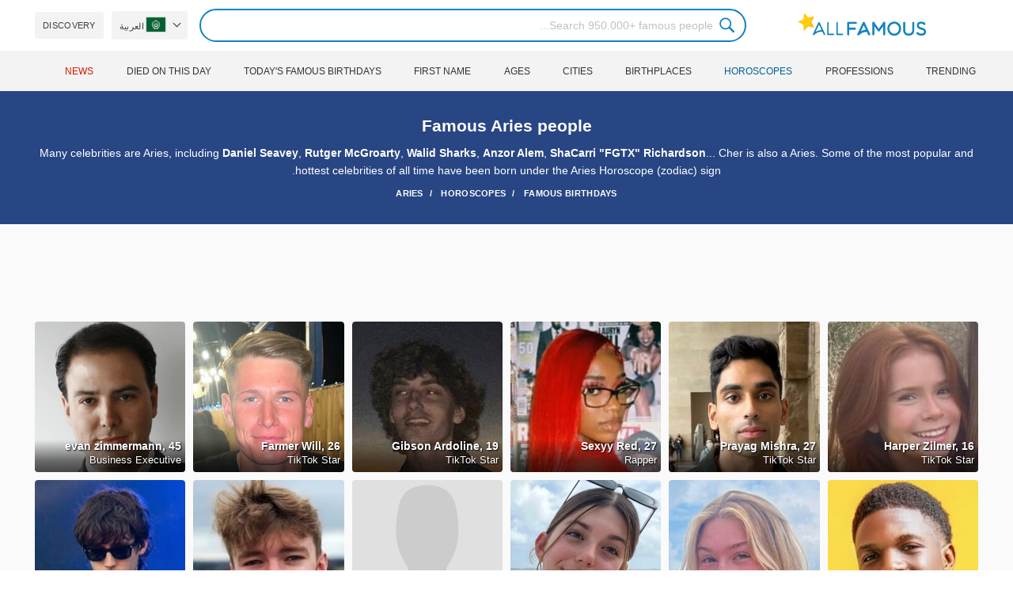

--- FILE ---
content_type: text/html; charset=UTF-8
request_url: https://allfamous.org/ar/horoscope/aries
body_size: 14567
content:

<!DOCTYPE html>
<html lang="ar">
<head>
    <meta charset="utf-8">
    <meta name="google" content="notranslate" />
    <meta name="viewport" content="width=device-width, initial-scale=1.0, minimum-scale=1.0">
    <meta name="norton-safeweb-site-verification" content="lhz7h4aky5jkxkppzyhvy0r4ilcihc8q12edytwbfm2s9gm95g6a537jnblshqx4cl29y09sxvs8xs1jbd23i3kcx2fkkcif-kc83lvivm7juj5qukoukc02vgcxh26h" />
    <title>Famous Aries people | Celebrities that are a Aries | AllFamous.org</title>
    <meta name="description" content="Many celebrities are Aries, including Hayden Summerall, Lady Gaga, Anzor Alem, Zoe Sugg, Emily Faye Miller... Cher is also a Aries. Visit All Famous for more stories, more people."/>
    <meta name="keywords" content="AllFamous.org"/>
    <meta property="og:title" content="Famous Aries people | Celebrities that are a Aries | AllFamous.org"/>
    <meta property="og:description" content="Many celebrities are Aries, including Hayden Summerall, Lady Gaga, Anzor Alem, Zoe Sugg, Emily Faye Miller... Cher is also a Aries. Visit All Famous for more stories, more people."/>
    <meta property="og:image" content="https://cdn.allfamous.org/assets/img/banner.jpg"/>
    <meta property="og:site_name" content="AllFamous.org"/>
    <meta property="og:type" content="website"/>
    <meta property="og:url" content="https://allfamous.org/ar/horoscope/aries"/>

    <meta name="twitter:title" content="Famous Aries people | Celebrities that are a Aries | AllFamous.org">
    <meta name="twitter:description" content="Many celebrities are Aries, including Hayden Summerall, Lady Gaga, Anzor Alem, Zoe Sugg, Emily Faye Miller... Cher is also a Aries. Visit All Famous for more stories, more people.">
    <meta name="twitter:site" content="AllFamous.org">
    <meta name="twitter:image" content="https://cdn.allfamous.org/assets/img/banner.jpg">
    <meta name="twitter:card" content="summary_large_image">
    <meta name="twitter:url" content="https://allfamous.org/ar/horoscope/aries">

    <link rel="canonical" href="https://allfamous.org/ar/horoscope/aries"/>
    <link rel="alternate" href="https://allfamous.org/horoscope/aries" hreflang="x-default"/>
	<link rel="alternate" href="https://allfamous.org/horoscope/aries" hreflang="en"/>
	<link rel="alternate" href="https://allfamous.org/es/horoscope/aries" hreflang="es"/>
	<link rel="alternate" href="https://allfamous.org/pt/horoscope/aries" hreflang="pt"/>
	<link rel="alternate" href="https://allfamous.org/id/horoscope/aries" hreflang="id"/>
	<link rel="alternate" href="https://allfamous.org/zh/horoscope/aries" hreflang="zh-CN"/>
	<link rel="alternate" href="https://allfamous.org/tw/horoscope/aries" hreflang="zh-TW"/>
	<link rel="alternate" href="https://allfamous.org/fr/horoscope/aries" hreflang="fr-FR"/>
	<link rel="alternate" href="https://allfamous.org/ru/horoscope/aries" hreflang="ru-RU"/>
	<link rel="alternate" href="https://allfamous.org/tr/horoscope/aries" hreflang="tr-TR"/>
	<link rel="alternate" href="https://allfamous.org/ar/horoscope/aries" hreflang="ar"/>
	<link rel="alternate" href="https://allfamous.org/ko/horoscope/aries" hreflang="ko-KR"/>
	<link rel="alternate" href="https://allfamous.org/th/horoscope/aries" hreflang="th-TH"/>
	<link rel="alternate" href="https://allfamous.org/nl/horoscope/aries" hreflang="nl"/>
	<link rel="alternate" href="https://allfamous.org/pl/horoscope/aries" hreflang="pl"/>
	<link rel="alternate" href="https://allfamous.org/de/horoscope/aries" hreflang="de-DE"/>
	<link rel="alternate" href="https://allfamous.org/ja/horoscope/aries" hreflang="ja-JP"/>
	<link rel="alternate" href="https://allfamous.org/it/horoscope/aries" hreflang="it-IT"/>
	<link rel="alternate" href="https://allfamous.org/hi/horoscope/aries" hreflang="hi"/>
	<link rel="alternate" href="https://allfamous.org/vi/horoscope/aries" hreflang="vi-VN"/>
	    <link rel="preload" as="image" href="/1.gif">
    <link rel="preload" as="image" href="/assets/svg/search.svg">
    <link rel="preload" as="style" href="/assets/css/style.min.css?v=98">
	    <link rel='preconnect' href='//cdn.allfamous.org'>
    <link rel="preconnect" href="//partner.googleadservices.com">
    <link rel="preconnect" href="//googlecm.hit.gemius.pl">
    <link rel="preconnect" href="//adservice.google.com">
    <link rel="preconnect" href="//www.googletagmanager.com">
    <link rel="preconnect" href="//googleads.g.doubleclick.net">
    <link rel="preconnect" href="//pagead2.googlesyndication.com">
    <link rel='dns-prefetch' href='//cdn.allfamous.org'>
    <link rel='stylesheet' href='/assets/css/style.min.css?v=98' type='text/css' />
    <script defer id="jquery" src="https://ajax.googleapis.com/ajax/libs/jquery/3.6.0/jquery.min.js"></script>
	    <meta name="mobile-web-app-capable" content="yes">
    <meta name="apple-mobile-web-app-capable" content="yes">
    <meta name="application-name" content="AllFamous.org">
    <meta name="apple-mobile-web-app-title" content="AllFamous.org">
    <meta name="theme-color" content="#007bc4">
    <meta name="msapplication-navbutton-color" content="#1283be">
    <meta name="apple-mobile-web-app-status-bar-style" content="black-translucent">
    <meta name="msapplication-starturl" content="/">
	<script>
    const EMPTY_IMG = "/default.svg?v=3.1";
	let hasWebP=!1;!function(){let A=new Image;A.onload=function(){hasWebP=!!(A.height>0&&A.width>0)},A.onerror=function(){hasWebP=!1},A.src="[data-uri]"}();
    function lazyImg(e){return function(){var t,n=document.querySelectorAll("."+e);function r(n){n.onload=function(){n.classList.remove(e)},n.dataset.lazybackground&&(n.style.backgroundImage="url(".concat(n.dataset.lazybackground,")")),n.getAttribute("data-src")&&(n.src=(hasWebP,n.dataset.src),"IntersectionObserver"in window&&t.unobserve(n))}if("IntersectionObserver"in window)t=new IntersectionObserver(function(e){e.forEach(function(e){e.intersectionRatio>0&&r(e.target)})},{rootMargin:"0px",threshold:.05}),n.forEach(function(e){t.observe(e)});else for(var o=0;o<n.length;o++)r(n[o])}};
    function lazyScript(c,e){var n=document.createElement("script");n.async=!0,e&&(n.onload=e),document.head.appendChild(n),n.src=c};
    function lazyAds(e){return function(n){var o,t=document.querySelectorAll("."+e);function r(n){"IntersectionObserver"in window&&o.unobserve(n),n.classList.remove(e);var t=n.id;googletag.cmd.push(function(){googletag.display(t),googletag.pubads().refresh([window.__gptslot__[t]])})}if("IntersectionObserver"in window)o=new IntersectionObserver(function(e){e.forEach(function(e){e.intersectionRatio>0&&r(e.target)})},{rootMargin:"0px",threshold:.05}),t.forEach(function(e){o.observe(e)});else for(var i=0;i<t.length;i++)r(t[i])}};
    function getCookie(n){for(var t=n+"=",e=document.cookie.split(";"),r=0;r<e.length;r++){for(var i=e[r];" "==i.charAt(0);)i=i.substring(1,i.length);if(0==i.indexOf(t))return i.substring(t.length,i.length)}return null};
    function setCookie(e,i,t,o,n){var a=e+"="+i;if(t){var r=new Date;r.setTime(r.getTime()+24*t*60*60*1e3),a+="; expires="+r.toGMTString()}a+="; path=/",o&&(a+="; domain="+o),n&&(a+="; secure"),document.cookie=a};
    function splitSlice(e,i){for(var l=[],n=0,r=e.length;n<r;n+=i)l.push(e.slice(n,i+n));return l};
	    setTimeout(function() {
	    let t,e,n,o,i,a=null,s=65,c=new Set;const r=1111;function d(t){o=performance.now();const e=t.target.closest("a");m(e)&&p(e.href,"high")}function u(t){if(performance.now()-o<r)return;if(!("closest"in t.target))return;const e=t.target.closest("a");m(e)&&(e.addEventListener("mouseout",f,{passive:!0}),i=setTimeout(()=>{p(e.href,"high"),i=void 0},s))}function l(t){const e=t.target.closest("a");m(e)&&p(e.href,"high")}function f(t){t.relatedTarget&&t.target.closest("a")==t.relatedTarget.closest("a")||i&&(clearTimeout(i),i=void 0)}function h(t){if(performance.now()-o<r)return;const e=t.target.closest("a");if(t.which>1||t.metaKey||t.ctrlKey)return;if(!e)return;e.addEventListener("click",function(t){1337!=t.detail&&t.preventDefault()},{capture:!0,passive:!1,once:!0});const n=new MouseEvent("click",{view:window,bubbles:!0,cancelable:!1,detail:1337});e.dispatchEvent(n)}function m(o){if(o&&o.href&&(!n||"instant"in o.dataset)){if(o.origin!=location.origin){if(!(e||"instant"in o.dataset)||!a)return}if(["http:","https:"].includes(o.protocol)&&("http:"!=o.protocol||"https:"!=location.protocol)&&(t||!o.search||"instant"in o.dataset)&&!(o.hash&&o.pathname+o.search==location.pathname+location.search||"noInstant"in o.dataset))return!0}}function p(t,e="auto"){if(c.has(t))return;const n=document.createElement("link");n.rel="prefetch",n.href=t,n.fetchPriority=e,n.as="document",document.head.appendChild(n),c.add(t)}!function(){if(!document.createElement("link").relList.supports("prefetch"))return;const o="instantVaryAccept"in document.body.dataset||"Shopify"in window,i=navigator.userAgent.indexOf("Chrome/");i>-1&&(a=parseInt(navigator.userAgent.substring(i+"Chrome/".length)));if(o&&a&&a<110)return;const c="instantMousedownShortcut"in document.body.dataset;t="instantAllowQueryString"in document.body.dataset,e="instantAllowExternalLinks"in document.body.dataset,n="instantWhitelist"in document.body.dataset;const r={capture:!0,passive:!0};let f=!1,v=!1,g=!1;if("instantIntensity"in document.body.dataset){const t=document.body.dataset.instantIntensity;if(t.startsWith("mousedown"))f=!0,"mousedown-only"==t&&(v=!0);else if(t.startsWith("viewport")){const e=navigator.connection&&navigator.connection.saveData,n=navigator.connection&&navigator.connection.effectiveType&&navigator.connection.effectiveType.includes("2g");e||n||("viewport"==t?document.documentElement.clientWidth*document.documentElement.clientHeight<45e4&&(g=!0):"viewport-all"==t&&(g=!0))}else{const e=parseInt(t);isNaN(e)||(s=e)}}v||document.addEventListener("touchstart",d,r);f?c||document.addEventListener("mousedown",l,r):document.addEventListener("mouseover",u,r);c&&document.addEventListener("mousedown",h,r);if(g){let t=window.requestIdleCallback;t||(t=(t=>{t()})),t(function(){const t=new IntersectionObserver(e=>{e.forEach(e=>{if(e.isIntersecting){const n=e.target;t.unobserve(n),p(n.href)}})});document.querySelectorAll("a").forEach(e=>{m(e)&&t.observe(e)})},{timeout:1500})}}();
    }, 1);
</script>

<script async src="https://pagead2.googlesyndication.com/pagead/js/adsbygoogle.js?client=ca-pub-2196988153088510" crossorigin="anonymous"></script>
<script async src="https://www.googletagmanager.com/gtag/js?id=G-RVV0T97W1V"></script>
<script>window.dataLayer = window.dataLayer || [];function gtag(){dataLayer.push(arguments);}gtag('js', new Date());gtag('config', 'G-RVV0T97W1V');</script>    <link rel="manifest" crossorigin="anonymous" href="/manifest.json?v=98">
	</head>
<body class="rtl osm ">
<img alt="allfamous.org" class="ez" width="99999" height="99999" style="pointer-events: none; position: absolute; top: 0; left: 0; width: 99vw; height: 99vh; max-width: 99vw; max-height: 99vh;" src="[data-uri]">
<div class="website-wrapper">
    <header class="whb-header whb-sticky-shadow whb-sticky-clone">
        <div class="whb-main-header">
            <div class="whb-row whb-general-header whb-flex-flex-middle">
                <div class="container">
                    <div class="whb-logo" style="text-align: center;">
                        <div class="site-logo">
                            <a href="/ar" class="fm-logo fm-main-logo" rel="home">
                                <img src="https://cdn.allfamous.org/logo.png" alt="AllFamous.org" style="width:150px;" width="150" height="26" />
                            </a>
                        </div>
                    </div>
                    <div class="whb-flex-row whb-general-header-inner">
                        <div class="whb-column whb-col-left whb-visible-lg">
                            <div class="site-logo">
								                                    <a href="/ar" class="fm-logo fm-main-logo" rel="home">
                                        <img src="https://cdn.allfamous.org/logo.png" alt="AllFamous.org" style="width: 180px;margin: 0 50px;" width="180" height="31" />
                                        <span style="display: inline-block;text-indent: -99999px;">AllFamous.org</span>
                                    </a>
								                            </div>
                        </div>
                        <div class="whb-column whb-col-center whb-visible-lg">
							<div class="fm-search-form" style="width: 100%;">
    <form role="search" method="get" class="searchform style-rounded fm-ajax-search" action="/ar/search" data-hl="ar">
        <input value="" name="q"  aria-label="Search" class="q" placeholder="Search 950.000+ famous people..." type="text" />
		        <!--<a rel="nofollow noreferrer" target="_blank" href="https://www.google.com/search?q=site:allfamous.org" class="googlesearch">Google search</a>-->
        <button type="submit" class="searchsubmit">Search</button>
    </form>
    <div class="search-results-wrapper">
        <div class="fm-scroll"><div class="fm-search-results fm-scroll-content"></div></div>
        <div class="fm-search-loader wd-fill"></div>
    </div>
</div>                        </div>
                        <div class="whb-column whb-col-right whb-visible-lg">
							<div class="drop" style="margin:0 10px">
    <button class="btn drop-btn btn-lang">
        <span class="flag flag-ae"></span> العربية    </button>
    <div class="drop-list lang-sel" style="left:0;text-align:left;direction:ltr">
		            <span onclick="setLang('en')">
                <a class="drop-item " href="/horoscope/aries"><span class="flag flag-us"></span> English</a>
            </span>
		            <span onclick="setLang('es')">
                <a class="drop-item " href="/es/horoscope/aries"><span class="flag flag-es"></span> Español</a>
            </span>
		            <span onclick="setLang('pt')">
                <a class="drop-item " href="/pt/horoscope/aries"><span class="flag flag-br"></span> Português</a>
            </span>
		            <span onclick="setLang('de')">
                <a class="drop-item " href="/de/horoscope/aries"><span class="flag flag-de"></span> Deutsch</a>
            </span>
		            <span onclick="setLang('fr')">
                <a class="drop-item " href="/fr/horoscope/aries"><span class="flag flag-fr"></span> Français</a>
            </span>
		            <span onclick="setLang('ru')">
                <a class="drop-item " href="/ru/horoscope/aries"><span class="flag flag-ru"></span> Pусский</a>
            </span>
		            <span onclick="setLang('it')">
                <a class="drop-item " href="/it/horoscope/aries"><span class="flag flag-it"></span> Italiano</a>
            </span>
		            <span onclick="setLang('nl')">
                <a class="drop-item " href="/nl/horoscope/aries"><span class="flag flag-nl"></span> Nederlands</a>
            </span>
		            <span onclick="setLang('da')">
                <a class="drop-item " href="/da/horoscope/aries"><span class="flag flag-dk"></span> Dansk</a>
            </span>
		            <span onclick="setLang('el')">
                <a class="drop-item " href="/el/horoscope/aries"><span class="flag flag-gr"></span> Ελληνικά</a>
            </span>
		            <span onclick="setLang('sv')">
                <a class="drop-item " href="/sv/horoscope/aries"><span class="flag flag-se"></span> Svenska</a>
            </span>
		            <span onclick="setLang('fi')">
                <a class="drop-item " href="/fi/horoscope/aries"><span class="flag flag-fi"></span> Suomi</a>
            </span>
		            <span onclick="setLang('pl')">
                <a class="drop-item " href="/pl/horoscope/aries"><span class="flag flag-pl"></span> Język</a>
            </span>
		            <span onclick="setLang('tr')">
                <a class="drop-item " href="/tr/horoscope/aries"><span class="flag flag-tr"></span> Türkçe</a>
            </span>
		            <span onclick="setLang('id')">
                <a class="drop-item " href="/id/horoscope/aries"><span class="flag flag-id"></span> Indonesia</a>
            </span>
		            <span onclick="setLang('ja')">
                <a class="drop-item " href="/ja/horoscope/aries"><span class="flag flag-jp"></span> 日本語</a>
            </span>
		            <span onclick="setLang('ko')">
                <a class="drop-item " href="/ko/horoscope/aries"><span class="flag flag-kr"></span> 한국어</a>
            </span>
		            <span onclick="setLang('zh')">
                <a class="drop-item " href="/zh/horoscope/aries"><span class="flag flag-cn"></span> 中文(简体]</a>
            </span>
		            <span onclick="setLang('tw')">
                <a class="drop-item " href="/tw/horoscope/aries"><span class="flag flag-tw"></span> 中文(繁體]</a>
            </span>
		            <span onclick="setLang('hi')">
                <a class="drop-item " href="/hi/horoscope/aries"><span class="flag flag-in"></span> हिन्दी</a>
            </span>
		            <span onclick="setLang('ar')">
                <a class="drop-item active" href="/ar/horoscope/aries"><span class="flag flag-ae"></span> العربية</a>
            </span>
		            <span onclick="setLang('th')">
                <a class="drop-item " href="/th/horoscope/aries"><span class="flag flag-th"></span> ภาษาไทย</a>
            </span>
		            <span onclick="setLang('vi')">
                <a class="drop-item " href="/vi/horoscope/aries"><span class="flag flag-vn"></span> Tiếng Việt</a>
            </span>
		    </div>
</div>                            <a href="/ar/celebrity-discover" title="Discover famous people" class="btn">
                                Discovery                            </a>
                        </div>

                        <div class="whb-column whb-mobile-left whb-hidden-lg">
                            <div class="mm fm-burger-icon mobile-nav-icon whb-mobile-nav-icon wd-style-text">
                                <a href="#" aria-label="Menu">
                                    <span class="fm-burger wd-tools-icon"></span>
                                    <span class="fm-burger-label mm-text">Menu</span>
                                </a>
                            </div>
                        </div>
                        <div class="whb-column whb-mobile-center whb-hidden-lg whb-empty-column"></div>
                        <div class="whb-column whb-mobile-right whb-hidden-lg">
							<div class="fm-search-form" style="width: 100%;">
    <form role="search" method="get" class="searchform style-rounded fm-ajax-search" action="/ar/search" data-hl="ar">
        <input value="" name="q"  aria-label="Search" class="q" placeholder="Search 950.000+ famous people..." type="text" />
		        <!--<a rel="nofollow noreferrer" target="_blank" href="https://www.google.com/search?q=site:allfamous.org" class="googlesearch">Google search</a>-->
        <button type="submit" class="searchsubmit">Search</button>
    </form>
    <div class="search-results-wrapper">
        <div class="fm-scroll"><div class="fm-search-results fm-scroll-content"></div></div>
        <div class="fm-search-loader wd-fill"></div>
    </div>
</div>                        </div>
                    </div>
                </div>
            </div>
			<div style="background:#f3f3f3;" class="whb-row whb-flex-flex-middle whb-hidden-mobile">
    <div class="container">
        <div class="whb-column whb-col-center whb-visible-lg">
            <div class="main-nav fm-navigation" role="navigation">
                <ul class="menu">
					                        <li class="menu-item item-level-0 ">
                            <a href="/ar/trending">
								Trending</a>
                        </li>
					                        <li class="menu-item item-level-0 ">
                            <a href="/ar/profession">
								Professions</a>
                        </li>
					                        <li class="menu-item item-level-0 current-menu-item">
                            <a href="/ar/horoscope">
								Horoscopes</a>
                        </li>
					                        <li class="menu-item item-level-0 ">
                            <a href="/ar/birthplace">
								Birthplaces</a>
                        </li>
					                        <li class="menu-item item-level-0 ">
                            <a href="/ar/city">
								Cities</a>
                        </li>
					                        <li class="menu-item item-level-0 ">
                            <a href="/ar/age">
								Ages</a>
                        </li>
					                        <li class="menu-item item-level-0 ">
                            <a href="/ar/first-name">
								First Name</a>
                        </li>
					                        <li class="menu-item item-level-0 ">
                            <a href="/ar/todays-famous-birthdays">
								Today's Famous Birthdays</a>
                        </li>
					                        <li class="menu-item item-level-0 ">
                            <a href="/ar/celebrities-who-died-on-this-day">
								Died on this day</a>
                        </li>
					                    <li class="menu-item item-level-0">
                        <a href="https://news.allfamous.org" rel="nofollow noopener" target="_blank" style="color: #d31a00;">
							News</a>
                    </li>
                </ul>
            </div>
        </div>
    </div>
</div>        </div>
    </header>

        <div class="page-title page-title-default title-size-default scheme-light">
        <div class="container">
            <h1 class="entry-title">Famous Aries people</h1>
            <div style="margin: 5px 0;">Many celebrities are Aries, including <a href="/ar/people/daniel-seavey-19990402.html">Daniel Seavey</a>, <a href="/ar/people/rutger-mcgroarty-egah.html">Rutger McGroarty</a>, <a href="/ar/people/walid-sharks-3utc.html">Walid Sharks</a>, <a href="/ar/people/anzor-alem-p4wg.html">Anzor Alem</a>, <a href="/ar/people/shacarri-richardson-6ftl.html">ShaCarri "FGTX" Richardson</a>... Cher is also a Aries. Some of the most popular and hottest celebrities of all time have been born under the Aries Horoscope (zodiac) sign.</div>

                        <div vocab="https://schema.org/" typeof="BreadcrumbList" class="breadcrumbs">
                <span property="itemListElement" typeof="ListItem">
                    <a property="item" typeof="WebPage" href="/ar">
                        <span property="name">Famous Birthdays</span>
                    </a>
                    <meta property="position" content="1">
                </span>
                                <span property="itemListElement" typeof="ListItem">
                    <a property="item" typeof="WebPage" href="/ar/horoscope">
                        <span property="name">Horoscopes</span>
                    </a>
                    <meta property="position" content="2">
                </span>
                                <span property="itemListElement" typeof="ListItem">
                    <a property="item" typeof="WebPage" href="/ar/horoscope/aries">
                        <span property="name">Aries</span>
                    </a>
                    <meta property="position" content="3">
                </span>
            </div>
        </div>
    </div>

    <div class="container">
        <div class="row ">
            <div class="site-content col-lg-12 col-12 col-md-12" role="main">
	                            <div class="ad-box ad-box-header">
                    <div id="z_home_top_b" class="adslot lza"><div class="ad-holder"></div></div>
                </div>
                                <div class="row">
                    <div class="col-sm-12">
                        <div class="row pp elements-grid fm-spacing-10">
							<div class=" pp-item col-lg-2 col-md-3 col-sm-4 col-6" >
	    <a href="/ar/people/harper-zilmer-es6y.html" title="Harper Zilmer, 16 (TikTok Star)">
        <div class="pp-img">
            <img src="/1.gif" alt="Harper Zilmer, 16 (TikTok Star)" data-src="https://cdn.allfamous.org/people/thumbnails/harper-zilmer-es6y-allfamous.org.jpg" onerror="this.src=EMPTY_IMG;" class="lzl" width="152" height="152">
        </div>
        <div class="pp-info">
            <strong class="pp-title">Harper Zilmer, 16</strong>
            <p class="prof">TikTok Star</p>
        </div>
    </a>
</div><div class=" pp-item col-lg-2 col-md-3 col-sm-4 col-6" >
	    <a href="/ar/people/prayag-mishra-uegw.html" title="Prayag Mishra, 27 (TikTok Star)">
        <div class="pp-img">
            <img src="/1.gif" alt="Prayag Mishra, 27 (TikTok Star)" data-src="https://cdn.allfamous.org/people/headshots/prayag-mishra-uegw-allfamous.org-4.jpg" onerror="this.src=EMPTY_IMG;" class="lzl" width="152" height="152">
        </div>
        <div class="pp-info">
            <strong class="pp-title">Prayag Mishra, 27</strong>
            <p class="prof">TikTok Star</p>
        </div>
    </a>
</div><div class=" pp-item col-lg-2 col-md-3 col-sm-4 col-6" >
	    <a href="/ar/people/sexyy-red-dase.html" title="Sexyy Red, 27 (Rapper)">
        <div class="pp-img">
            <img src="/1.gif" alt="Sexyy Red, 27 (Rapper)" data-src="https://cdn.allfamous.org/people/thumbnails/sexyy-red-dase-allfamous.org.jpg" onerror="this.src=EMPTY_IMG;" class="lzl" width="152" height="152">
        </div>
        <div class="pp-info">
            <strong class="pp-title">Sexyy Red, 27</strong>
            <p class="prof">Rapper</p>
        </div>
    </a>
</div><div class=" pp-item col-lg-2 col-md-3 col-sm-4 col-6" >
	    <a href="/ar/people/gibson-ardoline-xrxw.html" title="Gibson Ardoline, 19 (TikTok Star)">
        <div class="pp-img">
            <img src="/1.gif" alt="Gibson Ardoline, 19 (TikTok Star)" data-src="https://cdn.allfamous.org/people/headshots/gibson-ardoline-xrxw-allfamous.org-1.jpg" onerror="this.src=EMPTY_IMG;" class="lzl" width="152" height="152">
        </div>
        <div class="pp-info">
            <strong class="pp-title">Gibson Ardoline, 19</strong>
            <p class="prof">TikTok Star</p>
        </div>
    </a>
</div><div class=" pp-item col-lg-2 col-md-3 col-sm-4 col-6" >
	    <a href="/ar/people/farmer-will-5aug.html" title="Farmer Will, 26 (TikTok Star)">
        <div class="pp-img">
            <img src="/1.gif" alt="Farmer Will, 26 (TikTok Star)" data-src="https://cdn.allfamous.org/people/headshots/farmer-will-5aug-allfamous.org-7.jpg" onerror="this.src=EMPTY_IMG;" class="lzl" width="152" height="152">
        </div>
        <div class="pp-info">
            <strong class="pp-title">Farmer Will, 26</strong>
            <p class="prof">TikTok Star</p>
        </div>
    </a>
</div><div class=" pp-item col-lg-2 col-md-3 col-sm-4 col-6" >
	    <a href="/ar/people/evan-zimmermann-d2to.html" title="evan zimmermann, 45 (Business Executive)">
        <div class="pp-img">
            <img src="/1.gif" alt="evan zimmermann, 45 (Business Executive)" data-src="https://cdn.allfamous.org/people/thumbnails/evan-zimmermann-d2to-allfamous.org.jpg" onerror="this.src=EMPTY_IMG;" class="lzl" width="152" height="152">
        </div>
        <div class="pp-info">
            <strong class="pp-title">evan zimmermann, 45</strong>
            <p class="prof">Business Executive</p>
        </div>
    </a>
</div><div class=" pp-item col-lg-2 col-md-3 col-sm-4 col-6" >
	    <a href="/ar/people/anzor-alem-p4wg.html" title="Anzor Alem, 24 (TV Actor)">
        <div class="pp-img">
            <img src="/1.gif" alt="Anzor Alem, 24 (TV Actor)" data-src="https://cdn.allfamous.org/people/thumbnails/anzor-alem-p4wg-allfamous.org.jpg" onerror="this.src=EMPTY_IMG;" class="lzl" width="152" height="152">
        </div>
        <div class="pp-info">
            <strong class="pp-title">Anzor Alem, 24</strong>
            <p class="prof">TV Actor</p>
        </div>
    </a>
</div><div class=" pp-item col-lg-2 col-md-3 col-sm-4 col-6" >
	    <a href="/ar/people/kenzie-yolles-bov2.html" title="Kenzie Yolles, 17 (TikTok Star)">
        <div class="pp-img">
            <img src="/1.gif" alt="Kenzie Yolles, 17 (TikTok Star)" data-src="https://cdn.allfamous.org/people/headshots/kenzie-yolles-bov2-allfamous.org-8.jpg" onerror="this.src=EMPTY_IMG;" class="lzl" width="152" height="152">
        </div>
        <div class="pp-info">
            <strong class="pp-title">Kenzie Yolles, 17</strong>
            <p class="prof">TikTok Star</p>
        </div>
    </a>
</div><div class=" pp-item col-lg-2 col-md-3 col-sm-4 col-6" >
	    <a href="/ar/people/lowkeysophie-noey.html" title="Lowkey.Sophie, 16 (YouTube Star)">
        <div class="pp-img">
            <img src="/1.gif" alt="Lowkey.Sophie, 16 (YouTube Star)" data-src="https://cdn.allfamous.org/people/headshots/lowkeysophie-noey-allfamous.org-2.jpg" onerror="this.src=EMPTY_IMG;" class="lzl" width="152" height="152">
        </div>
        <div class="pp-info">
            <strong class="pp-title">Lowkey.Sophie, 16</strong>
            <p class="prof">YouTube Star</p>
        </div>
    </a>
</div><div class=" pp-item col-lg-2 col-md-3 col-sm-4 col-6" >
	    <a href="/ar/people/juan-caruso-euqx.html" title="Juan Caruso, 26 (Movie Actor)">
        <div class="pp-img">
            <img src="/1.gif" alt="Juan Caruso, 26 (Movie Actor)" data-src="/default.svg?v=3.1" onerror="this.src=EMPTY_IMG;" class="lzl" width="152" height="152">
        </div>
        <div class="pp-info">
            <strong class="pp-title">Juan Caruso, 26</strong>
            <p class="prof">Movie Actor</p>
        </div>
    </a>
</div><div class=" pp-item col-lg-2 col-md-3 col-sm-4 col-6" >
	    <a href="/ar/people/tommyinnit-20040409.html" title="Tommyinnit, 21 (YouTube Star)">
        <div class="pp-img">
            <img src="/1.gif" alt="Tommyinnit, 21 (YouTube Star)" data-src="https://cdn.allfamous.org/people/thumbnails/tommyinnit-qbax-allfamous.org.jpg" onerror="this.src=EMPTY_IMG;" class="lzl" width="152" height="152">
        </div>
        <div class="pp-info">
            <strong class="pp-title">Tommyinnit, 21</strong>
            <p class="prof">YouTube Star</p>
        </div>
    </a>
</div><div class=" pp-item col-lg-2 col-md-3 col-sm-4 col-6" >
	    <a href="/ar/people/robert-keating-tyqf.html" title="Robert Keating, 25 (Bassist)">
        <div class="pp-img">
            <img src="/1.gif" alt="Robert Keating, 25 (Bassist)" data-src="https://cdn.allfamous.org/people/thumbnails/robert-keating-tyqf-allfamous.org.jpg" onerror="this.src=EMPTY_IMG;" class="lzl" width="152" height="152">
        </div>
        <div class="pp-info">
            <strong class="pp-title">Robert Keating, 25</strong>
            <p class="prof">Bassist</p>
        </div>
    </a>
</div>                        </div>
                    </div>
                </div>
                                            <div class="ad-box ad-box-header">
                            <div id="z_p_top_bio" class="adslot lza"><div class="ad-holder"></div></div>
                        </div>
	                				                <div class="row">
                    <div class="col-sm-12">
                        <div class="row pp elements-grid fm-spacing-10">
							<div class=" pp-item col-lg-2 col-md-3 col-sm-4 col-6" >
	    <a href="/ar/people/harrison-sullivan-7vvm.html" title="Harrison Sullivan, 24 (TikTok Star)">
        <div class="pp-img">
            <img src="/1.gif" alt="Harrison Sullivan, 24 (TikTok Star)" data-src="https://cdn.allfamous.org/people/headshots/harrison-sullivan-7vvm-allfamous.org-1.jpg" onerror="this.src=EMPTY_IMG;" class="lzl" width="152" height="152">
        </div>
        <div class="pp-info">
            <strong class="pp-title">Harrison Sullivan, 24</strong>
            <p class="prof">TikTok Star</p>
        </div>
    </a>
</div><div class=" pp-item col-lg-2 col-md-3 col-sm-4 col-6" >
	    <a href="/ar/people/cooper-may-ha5w.html" title="Cooper May, 17 (TikTok Star)">
        <div class="pp-img">
            <img src="/1.gif" alt="Cooper May, 17 (TikTok Star)" data-src="https://cdn.allfamous.org/people/thumbnails/cooper-may-ha5w-allfamous.org.jpg" onerror="this.src=EMPTY_IMG;" class="lzl" width="152" height="152">
        </div>
        <div class="pp-info">
            <strong class="pp-title">Cooper May, 17</strong>
            <p class="prof">TikTok Star</p>
        </div>
    </a>
</div><div class=" pp-item col-lg-2 col-md-3 col-sm-4 col-6" >
	    <a href="/ar/people/jacob-rott-b1tl.html" title="Jacob Rott, 25 (TikTok Star)">
        <div class="pp-img">
            <img src="/1.gif" alt="Jacob Rott, 25 (TikTok Star)" data-src="https://cdn.allfamous.org/people/headshots/jacob-rott-b1tl-allfamous.org-7.jpg" onerror="this.src=EMPTY_IMG;" class="lzl" width="152" height="152">
        </div>
        <div class="pp-info">
            <strong class="pp-title">Jacob Rott, 25</strong>
            <p class="prof">TikTok Star</p>
        </div>
    </a>
</div><div class=" pp-item col-lg-2 col-md-3 col-sm-4 col-6" >
	    <a href="/ar/people/sergio-juarez-fjul.html" title="Sergio Juarez, 21 (TikTok Star)">
        <div class="pp-img">
            <img src="/1.gif" alt="Sergio Juarez, 21 (TikTok Star)" data-src="https://cdn.allfamous.org/people/headshots/sergio-juarez-fjul-allfamous.org-3.jpg" onerror="this.src=EMPTY_IMG;" class="lzl" width="152" height="152">
        </div>
        <div class="pp-info">
            <strong class="pp-title">Sergio Juarez, 21</strong>
            <p class="prof">TikTok Star</p>
        </div>
    </a>
</div><div class=" pp-item col-lg-2 col-md-3 col-sm-4 col-6" >
	    <a href="/ar/people/djrawbase-j5my.html" title="djrawbase, 50 (TikTok Star)">
        <div class="pp-img">
            <img src="/1.gif" alt="djrawbase, 50 (TikTok Star)" data-src="https://cdn.allfamous.org/people/headshots/djrawbase-j5my-allfamous.org-1.jpg" onerror="this.src=EMPTY_IMG;" class="lzl" width="152" height="152">
        </div>
        <div class="pp-info">
            <strong class="pp-title">djrawbase, 50</strong>
            <p class="prof">TikTok Star</p>
        </div>
    </a>
</div><div class=" pp-item col-lg-2 col-md-3 col-sm-4 col-6" >
	    <a href="/ar/people/julie-schwieters-zxht.html" title="Julie Schwieters, 18 (TikTok Star)">
        <div class="pp-img">
            <img src="/1.gif" alt="Julie Schwieters, 18 (TikTok Star)" data-src="https://cdn.allfamous.org/people/thumbnails/julie-schwieters-zxht-allfamous.org.jpg" onerror="this.src=EMPTY_IMG;" class="lzl" width="152" height="152">
        </div>
        <div class="pp-info">
            <strong class="pp-title">Julie Schwieters, 18</strong>
            <p class="prof">TikTok Star</p>
        </div>
    </a>
</div><div class=" pp-item col-lg-2 col-md-3 col-sm-4 col-6" >
	    <a href="/ar/people/emily-faye-miller-gezg.html" title="Emily Faye Miller, 31 (Model)">
        <div class="pp-img">
            <img src="/1.gif" alt="Emily Faye Miller, 31 (Model)" data-src="https://cdn.allfamous.org/people/headshots/emily-faye-miller-gezg-1631382908069-allfamous.org.jpg" onerror="this.src=EMPTY_IMG;" class="lzl" width="152" height="152">
        </div>
        <div class="pp-info">
            <strong class="pp-title">Emily Faye Miller, 31</strong>
            <p class="prof">Model</p>
        </div>
    </a>
</div><div class=" pp-item col-lg-2 col-md-3 col-sm-4 col-6" >
	    <a href="/ar/people/jordan-davis-y7w2.html" title="Jordan Davis, 37 (Country Singer)">
        <div class="pp-img">
            <img src="/1.gif" alt="Jordan Davis, 37 (Country Singer)" data-src="https://cdn.allfamous.org/people/thumbnails/jordan-davis-y7w2-allfamous.org.jpg" onerror="this.src=EMPTY_IMG;" class="lzl" width="152" height="152">
        </div>
        <div class="pp-info">
            <strong class="pp-title">Jordan Davis, 37</strong>
            <p class="prof">Country Singer</p>
        </div>
    </a>
</div><div class=" pp-item col-lg-2 col-md-3 col-sm-4 col-6" >
	    <a href="/ar/people/walid-sharks-3utc.html" title="Walid Sharks, 21 (TikTok Star)">
        <div class="pp-img">
            <img src="/1.gif" alt="Walid Sharks, 21 (TikTok Star)" data-src="https://cdn.allfamous.org/people/headshots/walid-sharks-3utc-allfamous.org-8.jpg" onerror="this.src=EMPTY_IMG;" class="lzl" width="152" height="152">
        </div>
        <div class="pp-info">
            <strong class="pp-title">Walid Sharks, 21</strong>
            <p class="prof">TikTok Star</p>
        </div>
    </a>
</div><div class=" pp-item col-lg-2 col-md-3 col-sm-4 col-6" >
	    <a href="/ar/people/mae-stephens-cbfb.html" title="Mae Stephens, 22 (Pop Singer)">
        <div class="pp-img">
            <img src="/1.gif" alt="Mae Stephens, 22 (Pop Singer)" data-src="/default.svg?v=3.1" onerror="this.src=EMPTY_IMG;" class="lzl" width="152" height="152">
        </div>
        <div class="pp-info">
            <strong class="pp-title">Mae Stephens, 22</strong>
            <p class="prof">Pop Singer</p>
        </div>
    </a>
</div><div class=" pp-item col-lg-2 col-md-3 col-sm-4 col-6" >
	    <a href="/ar/people/drishti-patel-xjcz.html" title="Drishti Patel, 30 (Instagram Star)">
        <div class="pp-img">
            <img src="/1.gif" alt="Drishti Patel, 30 (Instagram Star)" data-src="/default.svg?v=3.1" onerror="this.src=EMPTY_IMG;" class="lzl" width="152" height="152">
        </div>
        <div class="pp-info">
            <strong class="pp-title">Drishti Patel, 30</strong>
            <p class="prof">Instagram Star</p>
        </div>
    </a>
</div><div class=" pp-item col-lg-2 col-md-3 col-sm-4 col-6" >
	    <a href="/ar/people/rutger-mcgroarty-egah.html" title="Rutger McGroarty, 21 (Hockey Player)">
        <div class="pp-img">
            <img src="/1.gif" alt="Rutger McGroarty, 21 (Hockey Player)" data-src="/default.svg?v=3.1" onerror="this.src=EMPTY_IMG;" class="lzl" width="152" height="152">
        </div>
        <div class="pp-info">
            <strong class="pp-title">Rutger McGroarty, 21</strong>
            <p class="prof">Hockey Player</p>
        </div>
    </a>
</div>                        </div>
                    </div>
                </div>
                                            <div class="ad-box ad-box-header">
                            <div id="z_p_mid_bio" class="adslot lza"><div class="ad-holder"></div></div>
                        </div>
									                <div class="row">
                    <div class="col-sm-12">
                        <div class="row pp elements-grid fm-spacing-10">
							<div class=" pp-item col-lg-2 col-md-3 col-sm-4 col-6" >
	    <a href="/ar/people/shacarri-richardson-6ftl.html" title="ShaCarri "FGTX" Richardson, 25 (Runner)">
        <div class="pp-img">
            <img src="/1.gif" alt="ShaCarri "FGTX" Richardson, 25 (Runner)" data-src="https://cdn.allfamous.org/people/headshots/shacarri-richardson-6ftl-1626253566320-allfamous.org.jpg" onerror="this.src=EMPTY_IMG;" class="lzl" width="152" height="152">
        </div>
        <div class="pp-info">
            <strong class="pp-title">ShaCarri "FGTX" Richardson, 25</strong>
            <p class="prof">Runner</p>
        </div>
    </a>
</div><div class=" pp-item col-lg-2 col-md-3 col-sm-4 col-6" >
	    <a href="/ar/people/txunamy-20090323.html" title="Txunamy, 16 (Instagram Star)">
        <div class="pp-img">
            <img src="/1.gif" alt="Txunamy, 16 (Instagram Star)" data-src="https://cdn.allfamous.org/people/headshots/txunamy-rgqf-allfamous.org-9.jpg" onerror="this.src=EMPTY_IMG;" class="lzl" width="152" height="152">
        </div>
        <div class="pp-info">
            <strong class="pp-title">Txunamy, 16</strong>
            <p class="prof">Instagram Star</p>
        </div>
    </a>
</div><div class=" pp-item col-lg-2 col-md-3 col-sm-4 col-6" >
	    <a href="/ar/people/gavin-magnus-20070326.html" title="Gavin Magnus, 18 (Pop Singer)">
        <div class="pp-img">
            <img src="/1.gif" alt="Gavin Magnus, 18 (Pop Singer)" data-src="https://cdn.allfamous.org/people/headshots/gavin-magnus-gvjp-allfamous.org-4.jpg" onerror="this.src=EMPTY_IMG;" class="lzl" width="152" height="152">
        </div>
        <div class="pp-info">
            <strong class="pp-title">Gavin Magnus, 18</strong>
            <p class="prof">Pop Singer</p>
        </div>
    </a>
</div><div class=" pp-item col-lg-2 col-md-3 col-sm-4 col-6" >
	    <a href="/ar/people/emma-watson-19900415.html" title="Emma Watson, 35 (Movie Actress)">
        <div class="pp-img">
            <img src="/1.gif" alt="Emma Watson, 35 (Movie Actress)" data-src="https://cdn.allfamous.org/people/headshots/emma-watson-fwei-allfamous.org-6.jpg" onerror="this.src=EMPTY_IMG;" class="lzl" width="152" height="152">
        </div>
        <div class="pp-info">
            <strong class="pp-title">Emma Watson, 35</strong>
            <p class="prof">Movie Actress</p>
        </div>
    </a>
</div><div class=" pp-item col-lg-2 col-md-3 col-sm-4 col-6" >
	    <a href="/ar/people/loren-gray-20020419.html" title="Loren Gray, 23 (Pop Singer)">
        <div class="pp-img">
            <img src="/1.gif" alt="Loren Gray, 23 (Pop Singer)" data-src="https://cdn.allfamous.org/people/headshots/loren-gray-7jfk-allfamous.org-2.jpg" onerror="this.src=EMPTY_IMG;" class="lzl" width="152" height="152">
        </div>
        <div class="pp-info">
            <strong class="pp-title">Loren Gray, 23</strong>
            <p class="prof">Pop Singer</p>
        </div>
    </a>
</div><div class=" pp-item col-lg-2 col-md-3 col-sm-4 col-6" >
	    <a href="/ar/people/skai-jackson-20020408.html" title="Skai Jackson, 23 (TV Actress)">
        <div class="pp-img">
            <img src="/1.gif" alt="Skai Jackson, 23 (TV Actress)" data-src="https://cdn.allfamous.org/people/headshots/skai-jackson-rocz-allfamous.org-4.jpg" onerror="this.src=EMPTY_IMG;" class="lzl" width="152" height="152">
        </div>
        <div class="pp-info">
            <strong class="pp-title">Skai Jackson, 23</strong>
            <p class="prof">TV Actress</p>
        </div>
    </a>
</div><div class=" pp-item col-lg-2 col-md-3 col-sm-4 col-6" >
	    <a href="/ar/people/logan-paul-19950401.html" title="Logan Paul, 30 (YouTube Star)">
        <div class="pp-img">
            <img src="/1.gif" alt="Logan Paul, 30 (YouTube Star)" data-src="https://cdn.allfamous.org/people/thumbnails/logan-paul-hz1f-allfamous.org.jpg" onerror="this.src=EMPTY_IMG;" class="lzl" width="152" height="152">
        </div>
        <div class="pp-info">
            <strong class="pp-title">Logan Paul, 30</strong>
            <p class="prof">YouTube Star</p>
        </div>
    </a>
</div><div class=" pp-item col-lg-2 col-md-3 col-sm-4 col-6" >
	    <a href="/ar/people/jace-norman-20000321.html" title="Jace Norman, 25 (TV Actor)">
        <div class="pp-img">
            <img src="/1.gif" alt="Jace Norman, 25 (TV Actor)" data-src="https://cdn.allfamous.org/people/thumbnails/jace-norman-seds-allfamous.org.jpg" onerror="this.src=EMPTY_IMG;" class="lzl" width="152" height="152">
        </div>
        <div class="pp-info">
            <strong class="pp-title">Jace Norman, 25</strong>
            <p class="prof">TV Actor</p>
        </div>
    </a>
</div><div class=" pp-item col-lg-2 col-md-3 col-sm-4 col-6" >
	    <a href="/ar/people/hayden-summerall-20050404.html" title="Hayden Summerall, 20 (Pop Singer)">
        <div class="pp-img">
            <img src="/1.gif" alt="Hayden Summerall, 20 (Pop Singer)" data-src="https://cdn.allfamous.org/people/thumbnails/hayden-summerall-myrv-allfamous.org.jpg" onerror="this.src=EMPTY_IMG;" class="lzl" width="152" height="152">
        </div>
        <div class="pp-info">
            <strong class="pp-title">Hayden Summerall, 20</strong>
            <p class="prof">Pop Singer</p>
        </div>
    </a>
</div><div class=" pp-item col-lg-2 col-md-3 col-sm-4 col-6" >
	    <a href="/ar/people/liza-koshy-19960331.html" title="Liza Koshy, 29 (YouTube Star)">
        <div class="pp-img">
            <img src="/1.gif" alt="Liza Koshy, 29 (YouTube Star)" data-src="https://cdn.allfamous.org/people/headshots/liza-koshy-blex-allfamous.org-8.jpg" onerror="this.src=EMPTY_IMG;" class="lzl" width="152" height="152">
        </div>
        <div class="pp-info">
            <strong class="pp-title">Liza Koshy, 29</strong>
            <p class="prof">YouTube Star</p>
        </div>
    </a>
</div><div class=" pp-item col-lg-2 col-md-3 col-sm-4 col-6" >
	    <a href="/ar/people/cj-so-cool-19890329.html" title="CJ So Cool, 36 (YouTube Star)">
        <div class="pp-img">
            <img src="/1.gif" alt="CJ So Cool, 36 (YouTube Star)" data-src="https://cdn.allfamous.org/people/headshots/cj-so-cool-9emv-allfamous.org-2.jpg" onerror="this.src=EMPTY_IMG;" class="lzl" width="152" height="152">
        </div>
        <div class="pp-info">
            <strong class="pp-title">CJ So Cool, 36</strong>
            <p class="prof">YouTube Star</p>
        </div>
    </a>
</div><div class=" pp-item col-lg-2 col-md-3 col-sm-4 col-6" >
	    <a href="/ar/people/peyton-list-19980406.html" title="Peyton Roi List, 27 (TV Actress)">
        <div class="pp-img">
            <img src="/1.gif" alt="Peyton Roi List, 27 (TV Actress)" data-src="https://cdn.allfamous.org/people/headshots/peyton-list-eeue-allfamous.org-4.jpg" onerror="this.src=EMPTY_IMG;" class="lzl" width="152" height="152">
        </div>
        <div class="pp-info">
            <strong class="pp-title">Peyton Roi List, 27</strong>
            <p class="prof">TV Actress</p>
        </div>
    </a>
</div>                        </div>
                    </div>
                </div>
                                            <div class="ad-box ad-box-header">
                            <div id="z_p_bot_bio" class="adslot lza"><div class="ad-holder"></div></div>
                        </div>
									                <div class="row">
                    <div class="col-sm-12">
                        <div class="row pp elements-grid fm-spacing-10">
							<div class=" pp-item col-lg-2 col-md-3 col-sm-4 col-6" >
	    <a href="/ar/people/karinaomg-20070323.html" title="KarinaOMG, 18 (YouTube Star)">
        <div class="pp-img">
            <img src="/1.gif" alt="KarinaOMG, 18 (YouTube Star)" data-src="https://cdn.allfamous.org/people/headshots/karinaomg-bjlr-allfamous.org-5.jpg" onerror="this.src=EMPTY_IMG;" class="lzl" width="152" height="152">
        </div>
        <div class="pp-info">
            <strong class="pp-title">KarinaOMG, 18</strong>
            <p class="prof">YouTube Star</p>
        </div>
    </a>
</div><div class=" pp-item col-lg-2 col-md-3 col-sm-4 col-6" >
	    <a href="/ar/people/lil-nas-x-19990409.html" title="Lil Nas X, 26 (Rapper)">
        <div class="pp-img">
            <img src="/1.gif" alt="Lil Nas X, 26 (Rapper)" data-src="https://cdn.allfamous.org/people/headshots/lil-nas-x-69sa-allfamous.org-2.jpg" onerror="this.src=EMPTY_IMG;" class="lzl" width="152" height="152">
        </div>
        <div class="pp-info">
            <strong class="pp-title">Lil Nas X, 26</strong>
            <p class="prof">Rapper</p>
        </div>
    </a>
</div><div class=" pp-item col-lg-2 col-md-3 col-sm-4 col-6" >
	    <a href="/ar/people/lady-gaga-19860328.html" title="Lady Gaga, 39 (Pop Singer)">
        <div class="pp-img">
            <img src="/1.gif" alt="Lady Gaga, 39 (Pop Singer)" data-src="https://cdn.allfamous.org/people/headshots/lady-gaga-b8uf-allfamous.org-5.jpg" onerror="this.src=EMPTY_IMG;" class="lzl" width="152" height="152">
        </div>
        <div class="pp-info">
            <strong class="pp-title">Lady Gaga, 39</strong>
            <p class="prof">Pop Singer</p>
        </div>
    </a>
</div><div class=" pp-item col-lg-2 col-md-3 col-sm-4 col-6" >
	    <a href="/ar/people/ondreaz-lopez-19970404.html" title="Ondreaz Lopez, 28 (TikTok Star)">
        <div class="pp-img">
            <img src="/1.gif" alt="Ondreaz Lopez, 28 (TikTok Star)" data-src="https://cdn.allfamous.org/people/thumbnails/ondreaz-lopez-fmig-allfamous.org.jpg" onerror="this.src=EMPTY_IMG;" class="lzl" width="152" height="152">
        </div>
        <div class="pp-info">
            <strong class="pp-title">Ondreaz Lopez, 28</strong>
            <p class="prof">TikTok Star</p>
        </div>
    </a>
</div><div class=" pp-item col-lg-2 col-md-3 col-sm-4 col-6" >
	    <a href="/ar/people/sebastian-moy-20030411.html" title="Sebastian Moy, 22 (Instagram Star)">
        <div class="pp-img">
            <img src="/1.gif" alt="Sebastian Moy, 22 (Instagram Star)" data-src="https://cdn.allfamous.org/people/headshots/sebastian-moy-zmqj-allfamous.org-8.jpg" onerror="this.src=EMPTY_IMG;" class="lzl" width="152" height="152">
        </div>
        <div class="pp-info">
            <strong class="pp-title">Sebastian Moy, 22</strong>
            <p class="prof">Instagram Star</p>
        </div>
    </a>
</div><div class=" pp-item col-lg-2 col-md-3 col-sm-4 col-6" >
	    <a href="/ar/people/halia-beamer-20050404.html" title="Hali'a Beamer, 20 (TikTok Star)">
        <div class="pp-img">
            <img src="/1.gif" alt="Hali'a Beamer, 20 (TikTok Star)" data-src="https://cdn.allfamous.org/people/headshots/halia-beamer-msuo-allfamous.org-3.jpg" onerror="this.src=EMPTY_IMG;" class="lzl" width="152" height="152">
        </div>
        <div class="pp-info">
            <strong class="pp-title">Hali'a Beamer, 20</strong>
            <p class="prof">TikTok Star</p>
        </div>
    </a>
</div><div class=" pp-item col-lg-2 col-md-3 col-sm-4 col-6" >
	    <a href="/ar/people/tessa-brooks-19990405.html" title="Tessa Brooks, 26 (YouTube Star)">
        <div class="pp-img">
            <img src="/1.gif" alt="Tessa Brooks, 26 (YouTube Star)" data-src="https://cdn.allfamous.org/people/headshots/tessa-brooks-h3o7-allfamous.org-3.jpg" onerror="this.src=EMPTY_IMG;" class="lzl" width="152" height="152">
        </div>
        <div class="pp-info">
            <strong class="pp-title">Tessa Brooks, 26</strong>
            <p class="prof">YouTube Star</p>
        </div>
    </a>
</div><div class=" pp-item col-lg-2 col-md-3 col-sm-4 col-6" >
	    <a href="/ar/people/zoe-sugg-19900328.html" title="Zoe Sugg, 35 (YouTube Star)">
        <div class="pp-img">
            <img src="/1.gif" alt="Zoe Sugg, 35 (YouTube Star)" data-src="https://cdn.allfamous.org/people/headshots/zoe-sugg-jhnk-allfamous.org-1.jpg" onerror="this.src=EMPTY_IMG;" class="lzl" width="152" height="152">
        </div>
        <div class="pp-info">
            <strong class="pp-title">Zoe Sugg, 35</strong>
            <p class="prof">YouTube Star</p>
        </div>
    </a>
</div><div class=" pp-item col-lg-2 col-md-3 col-sm-4 col-6" >
	    <a href="/ar/people/kourtney-kardashian-19790418.html" title="Kourtney Kardashian, 46 (Reality Star)">
        <div class="pp-img">
            <img src="/1.gif" alt="Kourtney Kardashian, 46 (Reality Star)" data-src="https://cdn.allfamous.org/people/thumbnails/kourtney-kardashian-ro4j-allfamous.org.jpg" onerror="this.src=EMPTY_IMG;" class="lzl" width="152" height="152">
        </div>
        <div class="pp-info">
            <strong class="pp-title">Kourtney Kardashian, 46</strong>
            <p class="prof">Reality Star</p>
        </div>
    </a>
</div><div class=" pp-item col-lg-2 col-md-3 col-sm-4 col-6" >
	    <a href="/ar/people/alex-wassabi-19900328.html" title="Alex Wassabi, 35 (YouTube Star)">
        <div class="pp-img">
            <img src="/1.gif" alt="Alex Wassabi, 35 (YouTube Star)" data-src="https://cdn.allfamous.org/people/thumbnails/alex-wassabi-igcj-allfamous.org.jpg" onerror="this.src=EMPTY_IMG;" class="lzl" width="152" height="152">
        </div>
        <div class="pp-info">
            <strong class="pp-title">Alex Wassabi, 35</strong>
            <p class="prof">YouTube Star</p>
        </div>
    </a>
</div><div class=" pp-item col-lg-2 col-md-3 col-sm-4 col-6" >
	    <a href="/ar/people/daniel-seavey-19990402.html" title="Daniel Seavey, 26 (Pop Singer)">
        <div class="pp-img">
            <img src="/1.gif" alt="Daniel Seavey, 26 (Pop Singer)" data-src="https://cdn.allfamous.org/people/headshots/daniel-seavey-wt4p-allfamous.org-9.jpg" onerror="this.src=EMPTY_IMG;" class="lzl" width="152" height="152">
        </div>
        <div class="pp-info">
            <strong class="pp-title">Daniel Seavey, 26</strong>
            <p class="prof">Pop Singer</p>
        </div>
    </a>
</div><div class=" pp-item col-lg-2 col-md-3 col-sm-4 col-6" >
	    <a href="/ar/people/kelianne-stankus-19960329.html" title="Kelianne Stankus, 29 (Gymnast)">
        <div class="pp-img">
            <img src="/1.gif" alt="Kelianne Stankus, 29 (Gymnast)" data-src="https://cdn.allfamous.org/people/headshots/kelianne-stankus-ztgt-allfamous.org-7.jpg" onerror="this.src=EMPTY_IMG;" class="lzl" width="152" height="152">
        </div>
        <div class="pp-info">
            <strong class="pp-title">Kelianne Stankus, 29</strong>
            <p class="prof">Gymnast</p>
        </div>
    </a>
</div>                        </div>
                    </div>
                </div>
                    				
                <div class="ad-box ad-box-header">
                    <div id="z_home_top_h" class="adslot lza"><div class="ad-holder"></div></div>
                </div>

                <div class="text-center" style="margin-top: 15px">
					                        <a href="/ar/horoscope/aries?p=2" title="View more Aries"
                           class="btn btn-primary btn-round btn-large view-more" data-instant>View more</a>
					                </div>
            </div>
        </div>
    </div>

    <footer class="footer-container scheme-light">
        <div class="container main-footer">
            <aside class="footer-sidebar row">
                <div class="footer-column col-12 text-center ">
					                        <a style="margin: 3px 0;display: inline-block;" rel="nofollow" href="/ar/about">About Us</a> |
					                        <a style="margin: 3px 0;display: inline-block;" rel="nofollow" href="/ar/term">Term of Use</a> |
					                        <a style="margin: 3px 0;display: inline-block;" rel="nofollow" href="/ar/privacy-policy">Privacy Policy</a> |
					                        <a style="margin: 3px 0;display: inline-block;" rel="nofollow" href="/ar/dmca">DMCA Disclaimer</a> |
					                        <a style="margin: 3px 0;display: inline-block;" rel="nofollow" href="/ar/they-talked-about-us">They Talked About Us</a> |
					                        <a style="margin: 3px 0;display: inline-block;" rel="nofollow" href="/ar/cookies">Cookie Policy</a> |
					                    <a style="margin: 3px 0;display: inline-block;" rel="nofollow " href="mailto:contact@allfamous.org">Contact Us</a>
                    <!-- | <a href="/rss">RSS Feeds</a>-->
                </div>
                <div class="footer-column col-12 text-center ">
                    <a style="margin: 3px 0;display: inline-block;" href="/ar/most-popular" title="Who is The Most Famous Person in The World in 2026?">Top 100 Most Famous Person in the World 2026</a>

                </div>
            </aside>
        </div>
        <div class="copyrights-wrapper copyrights-two-columns">
            <div class="container">
                <div class="min-footer">
                    <div class="col-left">
                        &copy; 2026 <strong><a href="/ar">AllFamous.org</a></strong>. Today's Famous Birthdays & Celebrity Biography                    </div>
                    <div class="col-right"></div>
                </div>
            </div>
        </div>
    </footer>
</div>
<div class="fm-close-side"></div>
<div class="mobile-nav slide-from-left">
    <div style="text-align: center;">
        <div style="margin:10px;">
            <a href="/ar" class="fm-logo fm-main-logo" rel="home">
                <img src="https://cdn.allfamous.org/logo.png" alt="AllFamous.org" style="width:160px" width="160" height="38" />
                <span style="display: inline-block;text-indent: -99999px;">AllFamous.org</span>
            </a>
        </div>

        <div style="margin-left:-10px">
			<div class="drop" style="margin:0 10px">
    <button class="btn drop-btn btn-lang">
        <span class="flag flag-ae"></span> العربية    </button>
    <div class="drop-list lang-sel" style="left:0;text-align:left;direction:ltr">
		            <span onclick="setLang('en')">
                <a class="drop-item " href="/horoscope/aries"><span class="flag flag-us"></span> English</a>
            </span>
		            <span onclick="setLang('es')">
                <a class="drop-item " href="/es/horoscope/aries"><span class="flag flag-es"></span> Español</a>
            </span>
		            <span onclick="setLang('pt')">
                <a class="drop-item " href="/pt/horoscope/aries"><span class="flag flag-br"></span> Português</a>
            </span>
		            <span onclick="setLang('de')">
                <a class="drop-item " href="/de/horoscope/aries"><span class="flag flag-de"></span> Deutsch</a>
            </span>
		            <span onclick="setLang('fr')">
                <a class="drop-item " href="/fr/horoscope/aries"><span class="flag flag-fr"></span> Français</a>
            </span>
		            <span onclick="setLang('ru')">
                <a class="drop-item " href="/ru/horoscope/aries"><span class="flag flag-ru"></span> Pусский</a>
            </span>
		            <span onclick="setLang('it')">
                <a class="drop-item " href="/it/horoscope/aries"><span class="flag flag-it"></span> Italiano</a>
            </span>
		            <span onclick="setLang('nl')">
                <a class="drop-item " href="/nl/horoscope/aries"><span class="flag flag-nl"></span> Nederlands</a>
            </span>
		            <span onclick="setLang('da')">
                <a class="drop-item " href="/da/horoscope/aries"><span class="flag flag-dk"></span> Dansk</a>
            </span>
		            <span onclick="setLang('el')">
                <a class="drop-item " href="/el/horoscope/aries"><span class="flag flag-gr"></span> Ελληνικά</a>
            </span>
		            <span onclick="setLang('sv')">
                <a class="drop-item " href="/sv/horoscope/aries"><span class="flag flag-se"></span> Svenska</a>
            </span>
		            <span onclick="setLang('fi')">
                <a class="drop-item " href="/fi/horoscope/aries"><span class="flag flag-fi"></span> Suomi</a>
            </span>
		            <span onclick="setLang('pl')">
                <a class="drop-item " href="/pl/horoscope/aries"><span class="flag flag-pl"></span> Język</a>
            </span>
		            <span onclick="setLang('tr')">
                <a class="drop-item " href="/tr/horoscope/aries"><span class="flag flag-tr"></span> Türkçe</a>
            </span>
		            <span onclick="setLang('id')">
                <a class="drop-item " href="/id/horoscope/aries"><span class="flag flag-id"></span> Indonesia</a>
            </span>
		            <span onclick="setLang('ja')">
                <a class="drop-item " href="/ja/horoscope/aries"><span class="flag flag-jp"></span> 日本語</a>
            </span>
		            <span onclick="setLang('ko')">
                <a class="drop-item " href="/ko/horoscope/aries"><span class="flag flag-kr"></span> 한국어</a>
            </span>
		            <span onclick="setLang('zh')">
                <a class="drop-item " href="/zh/horoscope/aries"><span class="flag flag-cn"></span> 中文(简体]</a>
            </span>
		            <span onclick="setLang('tw')">
                <a class="drop-item " href="/tw/horoscope/aries"><span class="flag flag-tw"></span> 中文(繁體]</a>
            </span>
		            <span onclick="setLang('hi')">
                <a class="drop-item " href="/hi/horoscope/aries"><span class="flag flag-in"></span> हिन्दी</a>
            </span>
		            <span onclick="setLang('ar')">
                <a class="drop-item active" href="/ar/horoscope/aries"><span class="flag flag-ae"></span> العربية</a>
            </span>
		            <span onclick="setLang('th')">
                <a class="drop-item " href="/th/horoscope/aries"><span class="flag flag-th"></span> ภาษาไทย</a>
            </span>
		            <span onclick="setLang('vi')">
                <a class="drop-item " href="/vi/horoscope/aries"><span class="flag flag-vn"></span> Tiếng Việt</a>
            </span>
		    </div>
</div>
            <a style="margin-left:10px" href="/ar/celebrity-discover" title="Discover famous people" class="btn">
                <i class="fa fa-search"></i> Discovery            </a>
        </div>
    </div>
    <div class="mobile-pages-menu active" style="margin: 10px 0">
        <ul id="menu-mobile-navigation" class="site-mobile-menu">
            <li class="menu-item item-level-0">
                <a style="border-top: 1px solid rgba(129,129,129,.2)" href="/ar">Home</a>
            </li>
			                <li class="menu-item item-level-0 ">
                    <a href="/ar/trending">Trending</a>
                </li>
			                <li class="menu-item item-level-0 ">
                    <a href="/ar/profession">Professions</a>
                </li>
			                <li class="menu-item item-level-0 current-menu-item">
                    <a href="/ar/horoscope">Horoscopes</a>
                </li>
			                <li class="menu-item item-level-0 ">
                    <a href="/ar/birthplace">Birthplaces</a>
                </li>
			                <li class="menu-item item-level-0 ">
                    <a href="/ar/city">Cities</a>
                </li>
			                <li class="menu-item item-level-0 ">
                    <a href="/ar/age">Ages</a>
                </li>
			                <li class="menu-item item-level-0 ">
                    <a href="/ar/first-name">First Name</a>
                </li>
			                <li class="menu-item item-level-0 ">
                    <a href="/ar/todays-famous-birthdays">Today's Famous Birthdays</a>
                </li>
			                <li class="menu-item item-level-0 ">
                    <a href="/ar/celebrities-who-died-on-this-day">Died on this day</a>
                </li>
			            <li class="menu-item item-level-0">
                <a href="https://news.allfamous.org" rel="nofollow noopener" target="_blank" style="color: #e6250a;">
                    News</a>
            </li>
        </ul>
    </div>
</div><script>
    document.addEventListener("DOMContentLoaded",lazyImg("lzl"));
    document.getElementById('jquery').addEventListener('load', function () {
        !function(e){"use strict";"function"==typeof define&&define.amd?define(["jquery"],e):e("object"==typeof exports&&"function"==typeof require?require("jquery"):jQuery)}(function(e){"use strict";function t(n,o){var i=this;i.element=n,i.el=e(n),i.suggestions=[],i.badQueries=[],i.selectedIndex=-1,i.currentValue=i.element.value,i.timeoutId=null,i.cachedResponse={},i.onChangeTimeout=null,i.onChange=null,i.isLocal=!1,i.suggestionsContainer=null,i.noSuggestionsContainer=null,i.options=e.extend(!0,{},t.defaults,o),i.classes={selected:"autocomplete-selected",suggestion:"autocomplete-suggestion"},i.hint=null,i.hintValue="",i.selection=null,i.initialize(),i.setOptions(o)}var n={escapeRegExChars:function(e){return e.replace(/[|\\{}()[\]^$+*?.]/g,"\\$&")},createNode:function(e){var t=document.createElement("div");return t.className=e,t.style.position="absolute",t.style.display="none",t}},o=27,i=9,s=13,a=38,u=39,r=40,l=e.noop;t.utils=n,e.Autocomplete=t,t.defaults={ajaxSettings:{},autoSelectFirst:!1,appendTo:"body",serviceUrl:null,lookup:null,onSelect:null,width:"auto",minChars:1,maxHeight:300,deferRequestBy:0,params:{},formatResult:function(e,t){if(!t)return e.value;var o="("+n.escapeRegExChars(t)+")";return e.value.replace(new RegExp(o,"gi"),"<strong>$1</strong>").replace(/&/g,"&amp;").replace(/</g,"&lt;").replace(/>/g,"&gt;").replace(/"/g,"&quot;").replace(/&lt;(\/?strong)&gt;/g,"<$1>")},formatGroup:function(e,t){return'<div class="autocomplete-group">'+t+"</div>"},delimiter:null,zIndex:9999,type:"GET",noCache:!1,onSearchStart:l,onSearchComplete:l,onSearchError:l,preserveInput:!1,containerClass:"autocomplete-suggestions",tabDisabled:!1,dataType:"text",currentRequest:null,triggerSelectOnValidInput:!0,preventBadQueries:!0,lookupFilter:function(e,t,n){return-1!==e.value.toLowerCase().indexOf(n)},paramName:"query",transformResult:function(t){return"string"==typeof t?e.parseJSON(t):t},showNoSuggestionNotice:!1,noSuggestionNotice:"No results",orientation:"bottom",forceFixPosition:!1},t.prototype={initialize:function(){var n,o=this,i="."+o.classes.suggestion,s=o.classes.selected,a=o.options;o.element.setAttribute("autocomplete","off"),o.noSuggestionsContainer=e('<div class="autocomplete-no-suggestion"></div>').html(this.options.noSuggestionNotice).get(0),o.suggestionsContainer=t.utils.createNode(a.containerClass),(n=e(o.suggestionsContainer)).appendTo(a.appendTo||"body"),"auto"!==a.width&&n.css("width",a.width),n.on("mouseover.autocomplete",i,function(){o.activate(e(this).data("index"))}),n.on("mouseout.autocomplete",function(){o.selectedIndex=-1,n.children("."+s).removeClass(s)}),n.on("click.autocomplete",i,function(){o.select(e(this).data("index"))}),n.on("click.autocomplete",function(){clearTimeout(o.blurTimeoutId)}),o.fixPositionCapture=function(){o.visible&&o.fixPosition()},e(window).on("resize.autocomplete",o.fixPositionCapture),o.el.on("keydown.autocomplete",function(e){o.onKeyPress(e)}),o.el.on("keyup.autocomplete",function(e){o.onKeyUp(e)}),o.el.on("blur.autocomplete",function(){o.onBlur()}),o.el.on("focus.autocomplete",function(){o.onFocus()}),o.el.on("change.autocomplete",function(e){o.onKeyUp(e)}),o.el.on("input.autocomplete",function(e){o.onKeyUp(e)})},onFocus:function(){var e=this;e.disabled||(e.fixPosition(),e.el.val().length>=e.options.minChars&&e.onValueChange())},onBlur:function(){var t=this,n=t.options,o=t.el.val(),i=t.getQuery(o);t.blurTimeoutId=setTimeout(function(){t.hide(),t.selection&&t.currentValue!==i&&(n.onInvalidateSelection||e.noop).call(t.element)},200)},abortAjax:function(){var e=this;e.currentRequest&&(e.currentRequest.abort(),e.currentRequest=null)},setOptions:function(t){var n=this,o=e.extend({},n.options,t);n.isLocal=Array.isArray(o.lookup),n.isLocal&&(o.lookup=n.verifySuggestionsFormat(o.lookup)),o.orientation=n.validateOrientation(o.orientation,"bottom"),e(n.suggestionsContainer).css({"max-height":o.maxHeight+"px",width:o.width+"px","z-index":o.zIndex}),this.options=o},clearCache:function(){this.cachedResponse={},this.badQueries=[]},clear:function(){this.clearCache(),this.currentValue="",this.suggestions=[]},disable:function(){var e=this;e.disabled=!0,clearTimeout(e.onChangeTimeout),e.abortAjax()},enable:function(){this.disabled=!1},fixPosition:function(){var t=this,n=e(t.suggestionsContainer),o=n.parent().get(0);if(o===document.body||t.options.forceFixPosition){var i=t.options.orientation,s=n.outerHeight(),a=t.el.outerHeight(),u=t.el.offset(),r={top:u.top,left:u.left};if("auto"===i){var l=e(window).height(),c=e(window).scrollTop(),g=-c+u.top-s,d=c+l-(u.top+a+s);i=Math.max(g,d)===g?"top":"bottom"}if(r.top+="top"===i?-s:a,o!==document.body){var p,h=n.css("opacity");t.visible||n.css("opacity",0).show(),p=n.offsetParent().offset(),r.top-=p.top,r.top+=o.scrollTop,r.left-=p.left,t.visible||n.css("opacity",h).hide()}"auto"===t.options.width&&(r.width=t.el.outerWidth()+"px"),n.css(r)}},isCursorAtEnd:function(){var e,t=this.el.val().length,n=this.element.selectionStart;return"number"==typeof n?n===t:!document.selection||((e=document.selection.createRange()).moveStart("character",-t),t===e.text.length)},onKeyPress:function(e){var t=this;if(t.disabled||t.visible||e.which!==r||!t.currentValue){if(!t.disabled&&t.visible){switch(e.which){case o:t.el.val(t.currentValue),t.hide();break;case u:if(t.hint&&t.options.onHint&&t.isCursorAtEnd()){t.selectHint();break}return;case i:if(t.hint&&t.options.onHint)return void t.selectHint();if(-1===t.selectedIndex)return void t.hide();if(t.select(t.selectedIndex),!1===t.options.tabDisabled)return;break;case s:if(-1===t.selectedIndex)return void t.hide();t.select(t.selectedIndex);break;case a:t.moveUp();break;case r:t.moveDown();break;default:return}e.stopImmediatePropagation(),e.preventDefault()}}else t.suggest()},onKeyUp:function(e){var t=this;if(!t.disabled){switch(e.which){case a:case r:return}clearTimeout(t.onChangeTimeout),t.currentValue!==t.el.val()&&(t.findBestHint(),t.options.deferRequestBy>0?t.onChangeTimeout=setTimeout(function(){t.onValueChange()},t.options.deferRequestBy):t.onValueChange())}},onValueChange:function(){if(!this.ignoreValueChange){var t=this,n=t.options,o=t.el.val(),i=t.getQuery(o);return t.selection&&t.currentValue!==i&&(t.selection=null,(n.onInvalidateSelection||e.noop).call(t.element)),clearTimeout(t.onChangeTimeout),t.currentValue=o,t.selectedIndex=-1,n.triggerSelectOnValidInput&&t.isExactMatch(i)?void t.select(0):void(i.length<n.minChars?t.hide():t.getSuggestions(i))}this.ignoreValueChange=!1},isExactMatch:function(e){var t=this.suggestions;return 1===t.length&&t[0].value.toLowerCase()===e.toLowerCase()},getQuery:function(t){var n,o=this.options.delimiter;return o?(n=t.split(o),e.trim(n[n.length-1])):t},getSuggestionsLocal:function(t){var n,o=this.options,i=t.toLowerCase(),s=o.lookupFilter,a=parseInt(o.lookupLimit,10);return n={suggestions:e.grep(o.lookup,function(e){return s(e,t,i)})},a&&n.suggestions.length>a&&(n.suggestions=n.suggestions.slice(0,a)),n},getSuggestions:function(t){var n,o,i,s,a=this,u=a.options,r=u.serviceUrl;if(u.params[u.paramName]=t,!1!==u.onSearchStart.call(a.element,u.params)){if(o=u.ignoreParams?null:u.params,e.isFunction(u.lookup))return void u.lookup(t,function(e){a.suggestions=e.suggestions,a.suggest(),u.onSearchComplete.call(a.element,t,e.suggestions)});a.isLocal?n=a.getSuggestionsLocal(t):(e.isFunction(r)&&(r=r.call(a.element,t)),i=r+"?"+e.param(o||{}),n=a.cachedResponse[i]),n&&Array.isArray(n.suggestions)?(a.suggestions=n.suggestions,a.suggest(),u.onSearchComplete.call(a.element,t,n.suggestions)):a.isBadQuery(t)?u.onSearchComplete.call(a.element,t,[]):(a.abortAjax(),s={url:r,data:o,type:u.type,dataType:u.dataType},e.extend(s,u.ajaxSettings),a.currentRequest=e.ajax(s).done(function(e){var n;a.currentRequest=null,n=u.transformResult(e,t),a.processResponse(n,t,i),u.onSearchComplete.call(a.element,t,n.suggestions)}).fail(function(e,n,o){u.onSearchError.call(a.element,t,e,n,o)}))}},isBadQuery:function(e){if(!this.options.preventBadQueries)return!1;for(var t=this.badQueries,n=t.length;n--;)if(0===e.indexOf(t[n]))return!0;return!1},hide:function(){var t=this,n=e(t.suggestionsContainer);e.isFunction(t.options.onHide)&&t.visible&&t.options.onHide.call(t.element,n),t.visible=!1,t.selectedIndex=-1,clearTimeout(t.onChangeTimeout),e(t.suggestionsContainer).hide(),t.signalHint(null)},suggest:function(){if(this.suggestions.length){var t,n=this,o=n.options,i=o.groupBy,s=o.formatResult,a=n.getQuery(n.currentValue),u=n.classes.suggestion,r=n.classes.selected,l=e(n.suggestionsContainer),c=e(n.noSuggestionsContainer),g=o.beforeRender,d="",p=function(e,n){var s=e.data[i];return t===s?"":(t=s,o.formatGroup(e,t))};return o.triggerSelectOnValidInput&&n.isExactMatch(a)?void n.select(0):(e.each(n.suggestions,function(e,t){i&&(d+=p(t,0)),d+='<div class="'+u+'" data-index="'+e+'">'+s(t,a,e)+"</div>"}),this.adjustContainerWidth(),c.detach(),l.html(d),e.isFunction(g)&&g.call(n.element,l,n.suggestions),n.fixPosition(),l.show(),o.autoSelectFirst&&(n.selectedIndex=0,l.scrollTop(0),l.children("."+u).first().addClass(r)),n.visible=!0,void n.findBestHint())}this.options.showNoSuggestionNotice?this.noSuggestions():this.hide()},noSuggestions:function(){var t=this,n=t.options.beforeRender,o=e(t.suggestionsContainer),i=e(t.noSuggestionsContainer);this.adjustContainerWidth(),i.detach(),o.empty(),o.append(i),e.isFunction(n)&&n.call(t.element,o,t.suggestions),t.fixPosition(),o.show(),t.visible=!0},adjustContainerWidth:function(){var t,n=this,o=n.options,i=e(n.suggestionsContainer);"auto"===o.width?(t=n.el.outerWidth(),i.css("width",t>0?t:300)):"flex"===o.width&&i.css("width","")},findBestHint:function(){var t=this,n=t.el.val().toLowerCase(),o=null;n&&(e.each(t.suggestions,function(e,t){var i=0===t.value.toLowerCase().indexOf(n);return i&&(o=t),!i}),t.signalHint(o))},signalHint:function(t){var n="",o=this;t&&(n=o.currentValue+t.value.substr(o.currentValue.length)),o.hintValue!==n&&(o.hintValue=n,o.hint=t,(this.options.onHint||e.noop)(n))},verifySuggestionsFormat:function(t){return t.length&&"string"==typeof t[0]?e.map(t,function(e){return{value:e,data:null}}):t},validateOrientation:function(t,n){return t=e.trim(t||"").toLowerCase(),-1===e.inArray(t,["auto","bottom","top"])&&(t=n),t},processResponse:function(e,t,n){var o=this,i=o.options;e.suggestions=o.verifySuggestionsFormat(e.suggestions),i.noCache||(o.cachedResponse[n]=e,i.preventBadQueries&&!e.suggestions.length&&o.badQueries.push(t)),t===o.getQuery(o.currentValue)&&(o.suggestions=e.suggestions,o.suggest())},activate:function(t){var n,o=this,i=o.classes.selected,s=e(o.suggestionsContainer),a=s.find("."+o.classes.suggestion);return s.find("."+i).removeClass(i),o.selectedIndex=t,-1!==o.selectedIndex&&a.length>o.selectedIndex?(n=a.get(o.selectedIndex),e(n).addClass(i),n):null},selectHint:function(){var t=this,n=e.inArray(t.hint,t.suggestions);t.select(n)},select:function(e){this.hide(),this.onSelect(e)},moveUp:function(){var t=this;if(-1!==t.selectedIndex)return 0===t.selectedIndex?(e(t.suggestionsContainer).children("."+t.classes.suggestion).first().removeClass(t.classes.selected),t.selectedIndex=-1,t.ignoreValueChange=!1,t.el.val(t.currentValue),void t.findBestHint()):void t.adjustScroll(t.selectedIndex-1)},moveDown:function(){var e=this;e.selectedIndex!==e.suggestions.length-1&&e.adjustScroll(e.selectedIndex+1)},adjustScroll:function(t){var n=this,o=n.activate(t);if(o){var i,s,a,u=e(o).outerHeight();i=o.offsetTop,a=(s=e(n.suggestionsContainer).scrollTop())+n.options.maxHeight-u,i<s?e(n.suggestionsContainer).scrollTop(i):i>a&&e(n.suggestionsContainer).scrollTop(i-n.options.maxHeight+u),n.options.preserveInput||(n.ignoreValueChange=!0,n.el.val(n.getValue(n.suggestions[t].value))),n.signalHint(null)}},onSelect:function(t){var n=this,o=n.options.onSelect,i=n.suggestions[t];n.currentValue=n.getValue(i.value),n.currentValue===n.el.val()||n.options.preserveInput||n.el.val(n.currentValue),n.signalHint(null),n.suggestions=[],n.selection=i,e.isFunction(o)&&o.call(n.element,i)},getValue:function(e){var t,n,o=this.options.delimiter;return o?1===(n=(t=this.currentValue).split(o)).length?e:t.substr(0,t.length-n[n.length-1].length)+e:e},dispose:function(){var t=this;t.el.off(".autocomplete").removeData("autocomplete"),e(window).off("resize.autocomplete",t.fixPositionCapture),e(t.suggestionsContainer).remove()}},e.fn.devbridgeAutocomplete=function(n,o){var i="autocomplete";return arguments.length?this.each(function(){var s=e(this),a=s.data(i);"string"==typeof n?a&&"function"==typeof a[n]&&a[n](o):(a&&a.dispose&&a.dispose(),a=new t(this,n),s.data(i,a))}):this.first().data(i)},e.fn.autocomplete||(e.fn.autocomplete=e.fn.devbridgeAutocomplete)});
        lazyScript("/assets/js/functions.min.js?v=98");

        $(".drop").click(function(){
            $(this).find(".drop-list").slideToggle("fast");
        });
        $(document).on("click", function(event){
            let check = $(".drop");
            if(check !== event.target && !check.has(event.target).length){
                $(".drop-list").slideUp("fast");
            }
        });

    });

    function changeLang(l,h){l||(l="ar"),l&&setCookie("_allfamous_hl",l,365),"/ar/horoscope/aries"!=h&&(window.location.href=h)}
    function setLang(l){l||(l="ar"),l&&setCookie("_allfamous_hl",l,365)}
</script><script>
let z;
let ezt = 0;
function mm(z, k, item) {z=document.getElementById(k),z&&(z.innerHTML=item,(adsbygoogle=window.adsbygoogle||[]).push({}));}
function tt(z, items) {
function ttt(z, items){items.forEach(item => {mm(z, item.k, item.v)})}
document.addEventListener("scroll", function(){
if(ezt === 0){ezt = 1, ttt(z, items), document.removeEventListener("scroll", function(){console.log('scroll'), ttt});}
})
document.addEventListener("mousemove", function(){
if(ezt === 0){ezt = 1, ttt(z, items), document.removeEventListener("mousemove", function(){console.log('mousemove'), ttt});}
})
}
let azdz = [];
mm(z, "z_p_header", `<ins data-ad-client="ca-pub-2196988153088510" data-ad-slot="6813471422" data-ad-format="horizontal" data-full-width-responsive="true" class="adsbygoogle" style="display:inline-block;width:100%;height:250px;margin:0 auto;"></ins>`)
mm(z, "z_p_top_bio", `<ins data-ad-client="ca-pub-2196988153088510" data-ad-slot="3053722878" data-ad-format="horizontal" data-full-width-responsive="true" class="adsbygoogle" style="display:inline-block;width:100%;height:250px;margin:0 auto;"></ins>`)
azdz.push({'k' : "z_p_mid_bio",'v' : `<ins data-ad-client="ca-pub-2196988153088510" data-ad-slot="8790851208" data-ad-format="horizontal" class="adsbygoogle" data-full-width-responsive="true" style="display:inline-block;width:100%;height:120px;margin:0 auto;"></ins>`,})
azdz.push({'k' : "z_p_bot_bio",'v' : `<ins data-ad-client="ca-pub-2196988153088510" data-ad-slot="8892959645" data-ad-format="horizontal" data-full-width-responsive="true" class="adsbygoogle" style="display:inline-block;width:100%;height:250px;margin:0 auto;"></ins>`,})
azdz.push({'k' : "z_p_sidebar",'v' : `<ins data-ad-client="ca-pub-2196988153088510" data-ad-slot="8541019127" class="adsbygoogle" style="display:block" data-ad-format="rectangle" data-full-width-responsive="true"></ins>`,})
azdz.push({'k' : "z_p_sidebar2",'v' : `<ins data-ad-client="ca-pub-2196988153088510" data-ad-slot="8416904580" class="adsbygoogle" style="display:block" data-ad-format="rectangle" data-full-width-responsive="true"></ins>`,})
mm(z, "z_home_top_b", `<ins data-ad-client="ca-pub-2196988153088510" data-ad-slot="7931239335" data-ad-format="horizontal" data-full-width-responsive="true" class="adsbygoogle" style="display:inline-block;width:100%;height:250px;margin:0 auto;"></ins>`)
mm(z, "z_home_top_h", `<ins data-ad-client="ca-pub-2196988153088510" data-ad-slot="6955207190" data-ad-format="horizontal" data-full-width-responsive="true" class="adsbygoogle" style="display:inline-block;width:100%;height:250px;margin:0 auto;"></ins>`)
azdz.push({'k' : "z_inpost_a",'v' : `<ins data-ad-client="ca-pub-2196988153088510" data-ad-slot="1377936058" data-ad-format="horizontal" data-full-width-responsive="true" class="adsbygoogle" style="display:inline-block;width:100%;height:250px;margin:0 auto;"></ins>`,})
azdz.push({'k' : "z_inpost_b",'v' : `<ins data-ad-client="ca-pub-2196988153088510" data-ad-slot="9819028506" data-ad-format="horizontal" data-full-width-responsive="true" class="adsbygoogle" style="display:inline-block;width:100%;height:250px;margin:0 auto;"></ins>`,})
azdz.push({'k' : "z_inpost_c",'v' : `<ins data-ad-client="ca-pub-2196988153088510" data-ad-slot="1740641200" data-ad-format="horizontal" data-full-width-responsive="true" class="adsbygoogle" style="display:inline-block;width:100%;height:250px;margin:0 auto;"></ins>`,})
azdz.push({'k' : "z_h100_a",'v' : `<ins data-ad-client="ca-pub-2196988153088510" data-ad-slot="4566701826" data-ad-format="horizontal" class="adsbygoogle" data-full-width-responsive="true" style="display:inline-block;width:100%;height:120px;margin:0 auto;"></ins>`,})
tt(z, azdz);
</script>

<script type="application/ld+json">{"@context": "http://schema.org","@type": "WebSite","name": "AllFamous.org","url": "https://allfamous.org/ar","potentialAction": {"@type": "SearchAction","target": "https://allfamous.org/ar/search?q={search_term_string}","query-input": "required name=search_term_string"}}</script>
<script type="application/ld+json">{"@context": "https://schema.org","@type": "Corporation","name": "AllFamous.org","alternateName": "AllFamous","url": "https://allfamous.org/ar","logo": "https://cdn.allfamous.org/logo.png","sameAs": ["https:\/\/www.facebook.com\/107957224070260\/","https:\/\/www.instagram.com\/allfamousorg\/","https:\/\/twitter.com\/allfamous_org","https:\/\/www.messenger.com\/t\/107957224070260"]}</script>
</body>
</html>

--- FILE ---
content_type: text/html; charset=utf-8
request_url: https://www.google.com/recaptcha/api2/aframe
body_size: 265
content:
<!DOCTYPE HTML><html><head><meta http-equiv="content-type" content="text/html; charset=UTF-8"></head><body><script nonce="2UDHU13M64onylNSsjtQfg">/** Anti-fraud and anti-abuse applications only. See google.com/recaptcha */ try{var clients={'sodar':'https://pagead2.googlesyndication.com/pagead/sodar?'};window.addEventListener("message",function(a){try{if(a.source===window.parent){var b=JSON.parse(a.data);var c=clients[b['id']];if(c){var d=document.createElement('img');d.src=c+b['params']+'&rc='+(localStorage.getItem("rc::a")?sessionStorage.getItem("rc::b"):"");window.document.body.appendChild(d);sessionStorage.setItem("rc::e",parseInt(sessionStorage.getItem("rc::e")||0)+1);localStorage.setItem("rc::h",'1769069040594');}}}catch(b){}});window.parent.postMessage("_grecaptcha_ready", "*");}catch(b){}</script></body></html>